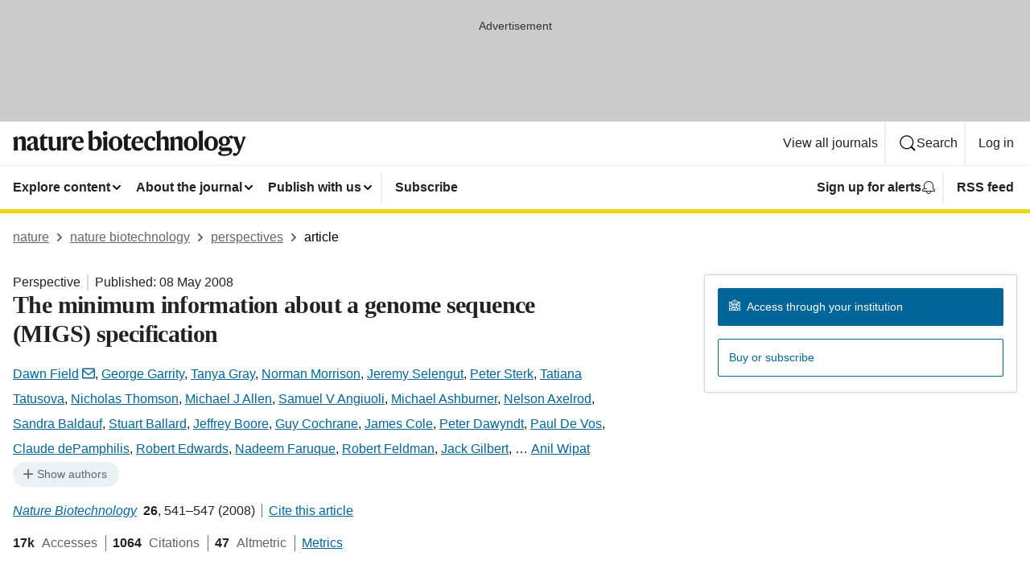

--- FILE ---
content_type: image/svg+xml
request_url: https://media.springernature.com/full/nature-cms/uploads/product/nbt/header-a6bd3dd1eeb5a9d6dcc36be30996a59f.svg
body_size: 1991
content:
<svg height="32" viewBox="0 0 290 32" width="290" xmlns="http://www.w3.org/2000/svg"><g fill="#1a1919" fill-rule="evenodd"><path d="m5.664 7.391.064.032v3.744h.096c.768-2.112 2.655-3.84 5.407-3.84 3.584 0 4.672 1.792 4.672 5.184v6.751c0 2.048.128 4.16.64 5.76h-5.791c.479-1.504.543-3.36.543-5.567v-6.432c0-1.568-.64-2.304-2.336-2.304-1.312 0-2.303.352-3.04 1.024v7.712c0 2.207.064 4.063.544 5.567h-5.791c.512-1.6.64-3.712.64-5.76v-6.239c0-1.696-.608-3.2-1.312-4z"/><path d="m26.143 21.694v-6.271c-.352.512-.8.831-2.08 1.44-1.632.8-2.208 1.663-2.208 3.519 0 1.504.832 2.464 2.176 2.464 1.312 0 1.76-.48 2.112-1.152zm-1.504-14.367c4.48 0 6.144 1.76 6.144 5.408v7.647c0 1.376.544 1.792 1.632 1.792.191 0 .735-.096.927-.256-.095.512-.159.8-.287 1.12-.512 1.44-1.44 2.368-3.328 2.368-2.208 0-3.328-1.536-3.392-3.168h-.064c-.736 2.208-2.176 3.168-4.448 3.168-2.783 0-4.575-1.664-4.575-4.288 0-2.752 2.496-3.935 5.087-4.959 2.464-.993 3.808-1.696 3.808-3.456v-.352c0-1.952-.608-2.944-2.432-2.944-1.152 0-1.568.512-1.824 1.632-.352 1.664-1.024 2.272-2.143 2.272-.993 0-1.889-.672-1.889-1.888 0-2.432 3.329-4.096 6.784-4.096z"/><path d="m43.327 23.134c-.608 1.376-2.08 2.272-4.16 2.272-3.552 0-4.928-1.792-4.928-5.056v-10.207h-1.695v-.128l6.207-6.368.096.033v4.031h4.416l-.448 2.432h-3.968v9.471c0 1.824.768 2.528 2.4 2.528 1.248 0 1.92-.192 2.464-.48-.096.608-.16.96-.384 1.472"/><path d="m49.311 7.583v11.967c0 1.792.704 2.784 2.432 2.784 1.471 0 2.56-.48 3.199-1.311v-8.096c0-1.76-.191-3.264-.735-4.8l5.343-.544v12.255c0 2.688.288 3.904.704 5.184h-5.184v-3.456h-.064c-.735 2.208-2.175 3.808-5.151 3.808-3.776 0-5.152-2.272-5.152-5.664v-6.783c0-1.76-.16-3.264-.736-4.8z"/><path d="m66.911 11.775c.768-3.2 2.239-4.448 4.191-4.448 1.793 0 2.688.928 2.688 2.4 0 1.344-.736 2.4-2.143 2.4-.8 0-1.28-.352-1.632-.704-.416-.352-.672-.736-1.056-.736-.928 0-1.952 1.536-1.952 4.192v4.287c0 2.144.16 4.256.576 5.856h-5.792c.512-1.6.64-3.712.64-5.76v-6.239c0-1.696-.608-3.2-1.312-4l5.664-1.632.064.032v4.352z"/><path d="m77.919 14.303 5.791-.512c-.064-2.752-.48-4.384-2.4-4.384-1.952 0-3.104 1.568-3.391 4.896zm3.455 11.103c-4.415 0-8.095-2.944-8.095-8.575 0-5.728 3.488-9.536 8.191-9.536 4.48 0 6.56 2.848 6.56 8.192h-10.175v.511c0 4.32 2.239 6.016 5.279 6.016 2.752 0 4-1.12 4.8-1.92l.096.288c-.736 2.592-2.816 5.024-6.656 5.024z"/><path d="m101.566 23.262c2.912 0 3.936-2.624 3.936-6.911 0-4.16-.96-5.888-3.52-5.888-1.216 0-2.56.64-3.072 1.344v10.559c.736.576 1.696.896 2.656.896zm-2.688-12.287h.064c.544-1.664 2.816-3.68 5.44-3.68 3.584 0 6.143 2.56 6.143 8.415 0 5.152-2.624 9.696-8.959 9.696-3.04 0-5.407-.704-7.296-1.632v-17.887c0-2.207-.543-3.455-1.215-4.287l5.887-1.568.064.032-.128 4.576z"/><path d="m111.934 3.583c0-1.535 1.152-2.752 2.784-2.752 1.664 0 2.816 1.217 2.816 2.752 0 1.504-1.152 2.752-2.816 2.752-1.632 0-2.784-1.248-2.784-2.752zm5.28 15.679c0 2.048.128 4.16.64 5.76h-5.92c.512-1.6.64-3.712.64-5.76v-6.239c0-1.696-.608-3.2-1.312-4l6.016-1.632.064.032-.128 4.32z"/><path d="m131.133 16.447c0-5.664-1.344-7.008-3.584-7.008-2.111 0-3.328 1.536-3.328 6.848 0 5.663 1.344 7.007 3.584 7.007 2.112 0 3.328-1.536 3.328-6.847zm5.024-.096c0 5.567-4.032 9.055-8.352 9.055-4.384 0-8.607-3.296-8.607-9.023 0-5.568 4.031-9.056 8.351-9.056 4.384 0 8.608 3.296 8.608 9.024z"/><path d="m147.197 23.134c-.608 1.376-2.08 2.272-4.16 2.272-3.552 0-4.928-1.792-4.928-5.056v-10.207h-1.695v-.128l6.207-6.368.096.033v4.031h4.416l-.448 2.432h-3.968v9.471c0 1.824.768 2.528 2.4 2.528 1.248 0 1.92-.192 2.464-.48-.096.608-.16.96-.384 1.472"/><path d="m151.965 14.303 5.792-.512c-.064-2.752-.48-4.384-2.4-4.384-1.952 0-3.104 1.568-3.392 4.896zm3.456 11.103c-4.416 0-8.095-2.944-8.095-8.575 0-5.728 3.487-9.536 8.191-9.536 4.48 0 6.56 2.848 6.56 8.192h-10.176v.511c0 4.32 2.24 6.016 5.28 6.016 2.752 0 4-1.12 4.799-1.92l.097.288c-.736 2.592-2.816 5.024-6.656 5.024z"/><path d="m170.941 25.406c-4.64 0-7.775-3.264-7.775-8.672 0-6.047 4.095-9.407 8.351-9.407 3.968 0 5.631 1.76 5.631 3.584 0 1.312-.768 2.144-2.111 2.144-1.184 0-1.76-.768-1.984-2.272-.16-1.184-.576-1.408-1.696-1.408-2.24 0-3.616 2.368-3.616 6.24 0 4.479 1.92 6.335 4.928 6.335 1.888 0 3.616-.576 4.607-1.568l.064.256c-.511 2.08-2.431 4.768-6.399 4.768"/><path d="m183.517 11.103h.096c.768-2.112 2.495-3.776 5.247-3.776 3.584 0 4.672 1.792 4.672 5.184v6.751c0 2.048.128 4.16.64 5.76h-5.792c.48-1.504.544-3.36.544-5.567v-6.432c0-1.568-.64-2.304-2.336-2.304-1.312 0-2.336.352-3.039 1.024v7.712c0 2.207.064 4.063.544 5.567h-5.792c.512-1.6.64-3.712.64-5.76v-13.375c0-2.207-.544-3.455-1.216-4.287l5.888-1.568.064.032-.16 4.576z"/><path d="m200.477 7.391.064.032v3.744h.096c.768-2.112 2.655-3.84 5.407-3.84 3.584 0 4.672 1.792 4.672 5.184v6.751c0 2.048.128 4.16.64 5.76h-5.792c.48-1.504.544-3.36.544-5.567v-6.432c0-1.568-.64-2.304-2.336-2.304-1.312 0-2.303.352-3.04 1.024v7.712c0 2.207.064 4.063.544 5.567h-5.791c.512-1.6.64-3.712.64-5.76v-6.239c0-1.696-.608-3.2-1.312-4z"/><path d="m224.348 16.447c0-5.664-1.344-7.008-3.584-7.008-2.112 0-3.328 1.536-3.328 6.848 0 5.663 1.344 7.007 3.584 7.007 2.112 0 3.328-1.536 3.328-6.847zm5.024-.096c0 5.567-4.032 9.055-8.352 9.055-4.384 0-8.607-3.296-8.607-9.023 0-5.568 4.031-9.056 8.351-9.056 4.383 0 8.608 3.296 8.608 9.024z"/><path d="m235.996 19.262c0 2.048.128 4.16.64 5.76h-5.92c.513-1.6.64-3.712.64-5.76v-13.631c0-1.696-.607-3.199-1.312-3.999l6.016-1.632.064.032c-.096 1.504-.128 4.128-.128 4.959z"/><path d="m249.915 16.447c0-5.664-1.344-7.008-3.583-7.008-2.112 0-3.329 1.536-3.329 6.848 0 5.663 1.345 7.007 3.584 7.007 2.112 0 3.328-1.536 3.328-6.847zm5.024-.096c0 5.567-4.032 9.055-8.352 9.055-4.383 0-8.607-3.296-8.607-9.023 0-5.568 4.032-9.056 8.352-9.056 4.383 0 8.607 3.296 8.607 9.024z"/><path d="m265.595 13.183c0-2.56-1.152-3.872-2.783-3.872-1.761 0-2.721 1.184-2.721 4.128 0 2.559 1.153 3.871 2.816 3.871 1.728 0 2.688-1.184 2.688-4.127zm-2.752 16.639c4.384 0 6.208-1.345 6.208-2.816 0-1.056-.672-1.408-2.048-1.408-1.856 0-6.08.192-6.912.288-.767.096-1.311.864-1.311 1.632 0 1.376 1.216 2.304 4.063 2.304zm4.8-21.055h.096c.832-1.504 2.4-2.24 3.392-2.24 1.536 0 2.495.8 2.495 2.016 0 1.152-.575 2.08-1.728 2.08-.895 0-1.247-.48-1.535-.864-.288-.352-.544-.736-1.184-.736-.288 0-.576.096-.832.256.96 1.152 1.568 2.464 1.568 3.84 0 4.064-3.36 6.207-7.072 6.207-.991 0-2.015-.16-2.944-.448-.511.32-.703.768-.703 1.376 0 .672.48 1.184 1.568 1.184 2.048 0 5.183-.192 7.231-.192 2.848 0 4.544 1.216 4.544 3.968 0 4.192-3.744 6.495-9.696 6.495-5.535 0-7.839-1.535-7.839-3.327 0-1.568 2.016-2.368 4.415-2.752v-.096c-1.695-.32-3.167-1.664-3.167-3.52 0-1.824 1.28-2.975 3.008-3.455v-.128c-2.016-.865-3.488-2.56-3.488-4.928 0-4.064 3.36-6.208 7.071-6.208 1.76 0 3.584.48 4.8 1.472z"/><path d="m275.644 12.639c-.865-2.24-1.537-3.616-2.304-4.96h6.207c-.16 1.344.16 2.464.8 4.416l2.304 6.944h.064l2.368-7.104c.512-1.568.704-2.944.288-4.256h4.352c-.768 1.344-1.6 2.848-2.432 5.152l-3.616 9.855c-2.368 6.432-4.576 9.056-7.679 9.056-1.6 0-2.528-.832-2.528-2.08 0-1.088.736-1.76 1.76-1.76 1.087 0 1.439.864 2.111.864.928 0 2.176-1.952 2.912-4.192z"/></g></svg>